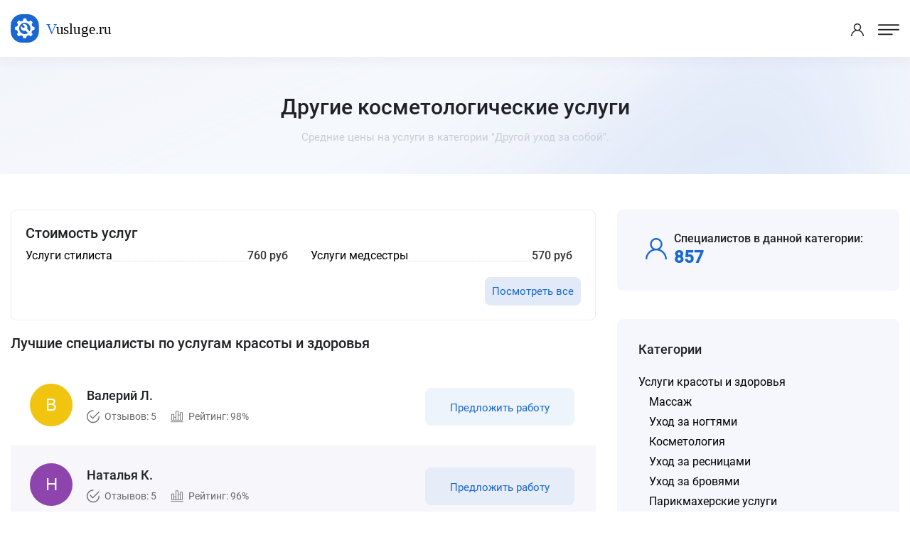

--- FILE ---
content_type: text/html; charset=UTF-8
request_url: https://elabuga.vusluge.ru/category/drugoy-uhod-za-soboy
body_size: 20788
content:
<!DOCTYPE html>
<html lang="ru">
<head>
<meta charset="utf-8">
<title>Другой уход за собой Елабуга - Цены 2026, Стоимость - Vusluge.ru</title>
<meta name="description" content='Другие косметологические услуги по лучшим ценам от проверенных специалистов. Оформить заявку можно всего за пару минут.'>

<!-- Stylesheets -->
<link href="/css/bootstrap.css?v=2.3" rel="stylesheet">
<link href="/css/style.css?v=2.3" rel="stylesheet">
<link href="/css/responsive.css?v=2.3" rel="stylesheet">

<link rel="shortcut icon" href="/images/favicon.png" type="image/x-icon">
<link rel="icon" href="/images/favicon.png" type="image/x-icon">

<!-- Responsive -->
<meta http-equiv="X-UA-Compatible" content="IE=edge">
<meta name="viewport" content="width=device-width, initial-scale=1.0, maximum-scale=1.0, user-scalable=0">
<!--[if lt IE 9]><script src="https://cdnjs.cloudflare.com/ajax/libs/html5shiv/3.7.3/html5shiv.js"></script><![endif]-->
<!--[if lt IE 9]><script src="js/respond.js"></script><![endif]-->
</head>

<body data-usluga="Другой уход за собой">

<div class="page-wrapper">

    <!-- Preloader -->
    <!--<div class="preloader"></div>-->

    <!-- Header Span -->
    <span class="header-span"></span>
    
    <!-- Main Header-->
    <header class="main-header">
        
        <!-- Main box -->
        <div class="main-box">
            <!--Nav Outer -->
            <div class="nav-outer">
                <div class="logo-box">
                    <div class="logo"><a href="https://elabuga.vusluge.ru/"><img src="/images/logo.svg" alt="" title=""></a></div>
                </div>

                <nav class="nav main-menu">
                    <ul class="navigation" id="navbar">
                        <li class="current dropdown">
                            <a href="https://elabuga.vusluge.ru/">Главная</a>
                        </li>

                        <li class="current dropdown">
                            <a href="https://elabuga.vusluge.ru/all-category">Все категории</a>
                        </li>

                        <li class="current dropdown">
                            <a href="https://elabuga.vusluge.ru/all-price">Все прайсы</a>
                        </li>

                        <li class="current dropdown">
                            <a href="https://elabuga.vusluge.ru/all-service">Популярные услуги</a>
                        </li>

                        <li class="current dropdown">
                            <a href="https://elabuga.vusluge.ru/all-town">Другие города</a>
                        </li>
                        
                    </ul>
                </nav>
                <!-- Main Menu End-->
            </div>

            <div class="outer-box">
                <div class="btn-box">
                    <a href="/login-popup.html" class="theme-btn btn-style-three call-modal">Войти</a>
                    <a href="/register-popup.html" class="theme-btn btn-style-one call-modal">Стать специалистом</a>
                </div>
            </div>
        </div>

        <!-- Mobile Header -->
        <div class="mobile-header">
            <div class="logo"><a href="https://elabuga.vusluge.ru/"><img src="/images/logo.svg" alt="" title=""></a></div>

            <!--Nav Box-->
            <div class="nav-outer clearfix">

                <div class="outer-box">
                    <!-- Login/Register -->
                    <div class="login-box"> 
                        <a href="/login-popup.html" class="call-modal"><span class="icon-user"></span></a>
                    </div>

                    <a href="#nav-mobile" class="mobile-nav-toggler"><span class="flaticon-menu-1"></span></a>
                </div>
            </div>
        </div>

        <!-- Mobile Nav -->
        <div id="nav-mobile"></div>
    </header>
    <!--End Main Header -->
    <!--Page Title-->
    <section class="page-title">
        <div class="auto-container">
            <div class="title-outer">
                <h1>Другие косметологические услуги</h1>
                <p>Средние цены на услуги в категории "Другой уход за собой".</p>
            </div>
        </div>
    </section>
    <!--End Page Title-->

    <!-- Listing Section -->
    <section class="ls-section">
        <div class="auto-container">    
            <div class="row">

                
                <div class="content-column col-lg-8 col-md-12 col-sm-12">
                                <div class="job-overview-two">
                    <h2>Стоимость услуг</h2>
                    <ul>
                        <li class="oneline"><div class="griditem griditem_exp"><a href="https://elabuga.vusluge.ru/prices/uslugi-stilista"><span>Услуги стилиста</span></a></div> <span class="griditem">760 руб</span></li><li class="oneline"><div class="griditem griditem_exp"><a href="https://elabuga.vusluge.ru/prices/uslugi-medsestry"><span>Услуги медсестры</span></a></div> <span class="griditem">570 руб</span></li>                    </ul>
                    <span class="moreprice"><a href="/prices/category/drugoy-uhod-za-soboy" class="theme-btn btn-style-three smallbut">Посмотреть все</a></span>                </div>
                                <div class="sec-title">
                    <h2>Лучшие специалисты по услугам красоты и здоровья</h2>
                </div>
                                <div class="outer-box">
                    
<div class="job-block-five">
    <div class="inner-box">
        <div class="content">
            <span class="company-logo"><img data-radius="5" data-name="Валерий Л." class="user-img"></span>
            <div class="name">Валерий Л.</div>
            <ul class="job-info">
                <li><span class="icon flaticon-checked"></span> Отзывов: 5</li>
                <li><span class="icon flaticon-bar-chart"></span> Рейтинг: 98%</li>
            </ul>
        </div>
        <a href="/login-popup.html" class="theme-btn btn-style-three call-modal">Предложить работу</a>
    </div>
</div>

<div class="job-block-five">
    <div class="inner-box">
        <div class="content">
            <span class="company-logo"><img data-radius="5" data-name="Наталья К." class="user-img"></span>
            <div class="name">Наталья К.</div>
            <ul class="job-info">
                <li><span class="icon flaticon-checked"></span> Отзывов: 5</li>
                <li><span class="icon flaticon-bar-chart"></span> Рейтинг: 96%</li>
            </ul>
        </div>
        <a href="/login-popup.html" class="theme-btn btn-style-three call-modal">Предложить работу</a>
    </div>
</div>

<div class="job-block-five">
    <div class="inner-box">
        <div class="content">
            <span class="company-logo"><img data-radius="5" data-name="Александр И." class="user-img"></span>
            <div class="name">Александр И.</div>
            <ul class="job-info">
                <li><span class="icon flaticon-checked"></span> Отзывов: 36</li>
                <li><span class="icon flaticon-bar-chart"></span> Рейтинг: 96%</li>
            </ul>
        </div>
        <a href="/login-popup.html" class="theme-btn btn-style-three call-modal">Предложить работу</a>
    </div>
</div>

<div class="job-block-five">
    <div class="inner-box">
        <div class="content">
            <span class="company-logo"><img data-radius="5" data-name="Вячеслав М." class="user-img"></span>
            <div class="name">Вячеслав М.</div>
            <ul class="job-info">
                <li><span class="icon flaticon-checked"></span> Отзывов: 5</li>
                <li><span class="icon flaticon-bar-chart"></span> Рейтинг: 96%</li>
            </ul>
        </div>
        <a href="/login-popup.html" class="theme-btn btn-style-three call-modal">Предложить работу</a>
    </div>
</div>

<div class="job-block-five">
    <div class="inner-box">
        <div class="content">
            <span class="company-logo"><img data-radius="5" data-name="Анна П." class="user-img"></span>
            <div class="name">Анна П.</div>
            <ul class="job-info">
                <li><span class="icon flaticon-checked"></span> Отзывов: 17</li>
                <li><span class="icon flaticon-bar-chart"></span> Рейтинг: 95%</li>
            </ul>
        </div>
        <a href="/login-popup.html" class="theme-btn btn-style-three call-modal">Предложить работу</a>
    </div>
</div>

<div class="job-block-five">
    <div class="inner-box">
        <div class="content">
            <span class="company-logo"><img data-radius="5" data-name="Андрей К." class="user-img"></span>
            <div class="name">Андрей К.</div>
            <ul class="job-info">
                <li><span class="icon flaticon-checked"></span> Отзывов: 56</li>
                <li><span class="icon flaticon-bar-chart"></span> Рейтинг: 94%</li>
            </ul>
        </div>
        <a href="/login-popup.html" class="theme-btn btn-style-three call-modal">Предложить работу</a>
    </div>
</div>

<div class="job-block-five">
    <div class="inner-box">
        <div class="content">
            <span class="company-logo"><img data-radius="5" data-name="Анна Г." class="user-img"></span>
            <div class="name">Анна Г.</div>
            <ul class="job-info">
                <li><span class="icon flaticon-checked"></span> Отзывов: 15</li>
                <li><span class="icon flaticon-bar-chart"></span> Рейтинг: 94%</li>
            </ul>
        </div>
        <a href="/login-popup.html" class="theme-btn btn-style-three call-modal">Предложить работу</a>
    </div>
</div>

<div class="job-block-five">
    <div class="inner-box">
        <div class="content">
            <span class="company-logo"><img data-radius="5" data-name="Анатолий К." class="user-img"></span>
            <div class="name">Анатолий К.</div>
            <ul class="job-info">
                <li><span class="icon flaticon-checked"></span> Отзывов: 18</li>
                <li><span class="icon flaticon-bar-chart"></span> Рейтинг: 93%</li>
            </ul>
        </div>
        <a href="/login-popup.html" class="theme-btn btn-style-three call-modal">Предложить работу</a>
    </div>
</div>

<div class="job-block-five">
    <div class="inner-box">
        <div class="content">
            <span class="company-logo"><img data-radius="5" data-name="Александр К." class="user-img"></span>
            <div class="name">Александр К.</div>
            <ul class="job-info">
                <li><span class="icon flaticon-checked"></span> Отзывов: 11</li>
                <li><span class="icon flaticon-bar-chart"></span> Рейтинг: 88%</li>
            </ul>
        </div>
        <a href="/login-popup.html" class="theme-btn btn-style-three call-modal">Предложить работу</a>
    </div>
</div>

<div class="job-block-five">
    <div class="inner-box">
        <div class="content">
            <span class="company-logo"><img data-radius="5" data-name="Елена Б." class="user-img"></span>
            <div class="name">Елена Б.</div>
            <ul class="job-info">
                <li><span class="icon flaticon-checked"></span> Отзывов: 8</li>
                <li><span class="icon flaticon-bar-chart"></span> Рейтинг: 79%</li>
            </ul>
        </div>
        <a href="/login-popup.html" class="theme-btn btn-style-three call-modal">Предложить работу</a>
    </div>
</div>
      
                </div>
                                                </div>


                <!-- Filters Column -->
                <div class="filters-column col-lg-4 col-md-12 col-sm-12">
                    <div class="inner-column">
                                                <div class="sidebar-widget">
                                <div class="widget-content">
                                    <ul class="job-overview">
                                        <li>
                                            <i class="icon icon-user-2"></i>
                                            <h5>Специалистов в данной категории:</h5>
                                            <span>857</span>
                                        </li>
                                    </ul>
                                </div>

                            </div>
                        <div class="sidebar-widget">
                                <!-- Job Skills -->
                                <span class="widget-title">Категории</span>
                                <div class="widget-content">
                                    <ul class="category">
                                        <li class="main"><a href="https://elabuga.vusluge.ru/category/krasota-i-zdorove">Услуги красоты и здоровья</a><ul><li><a href="https://elabuga.vusluge.ru/category/massazh">Массаж</a></li><li><a href="https://elabuga.vusluge.ru/category/uhod-za-nogtyami">Уход за ногтями</a></li><li><a href="https://elabuga.vusluge.ru/category/kosmetologiya">Косметология</a></li><li><a href="https://elabuga.vusluge.ru/category/uhod-za-resnicami">Уход за ресницами</a></li><li><a href="https://elabuga.vusluge.ru/category/uhod-za-brovyami">Уход за бровями</a></li><li><a href="https://elabuga.vusluge.ru/category/parikmaherskie-uslugi">Парикмахерские услуги</a></li><li><a href="https://elabuga.vusluge.ru/category/depilyatsiya">Депиляция</a></li><li><a href="https://elabuga.vusluge.ru/category/vizazhist">Услуги визажиста-стилиста</a></li><li><a href="https://elabuga.vusluge.ru/category/makiyazh">Макияж</a></li><li><a href="https://elabuga.vusluge.ru/category/uslugi-psihologa">Психолог</a></li><li><a href="https://elabuga.vusluge.ru/category/uslugi-dietologa">Диетолог</a></li><li><span>Другой уход за собой</span></li></ul></li>
                                    </ul>
                                </div>
                            </div>
                                                <div class="sidebar-widget">
                                <!-- Job Skills -->
                                <span class="widget-title">Еще искали</span>
                                <div class="widget-content">
                                    <ul class="job-skills">
                                        <li><a href="https://elabuga.vusluge.ru/tag/muzhskoy-salon-krasoti">Мужской салон красоты</a></li><li><a href="https://elabuga.vusluge.ru/tag/uslugi-dlya-zhenshchin">Услуги для женщин</a></li><li><a href="https://elabuga.vusluge.ru/tag/dredy">Дреды</a></li><li><a href="https://elabuga.vusluge.ru/tag/vyvedenie-tatuazha">Выведение татуажа</a></li><li><a href="https://elabuga.vusluge.ru/tag/konsultaciya-psihologa-po-skajpu">Консультация психолога по Скайпу</a></li><li><a href="https://elabuga.vusluge.ru/tag/uslugi-dlya-muzhchin">Услуги для мужчин</a></li><li><a href="https://elabuga.vusluge.ru/tag/semejnyj-psiholog">Семейный психолог</a></li><li><a href="https://elabuga.vusluge.ru/tag/afro-kudri-v-salone">Афро кудри в салоне</a></li><li><a href="https://elabuga.vusluge.ru/tag/rasslablyayushij-massazh">Расслабляющий массаж</a></li><li><a href="https://elabuga.vusluge.ru/tag/vremennaia-tatuirovka-khnoi">Временная татуировка хной</a></li><li><a href="https://elabuga.vusluge.ru/tag/onlajn-dietolog">Онлайн диетолог</a></li><li><a href="https://elabuga.vusluge.ru/tag/bikini-dlya-muzhchin">Бикини для мужчин</a></li><li><a href="https://elabuga.vusluge.ru/tag/podrostkovyj-psiholog">Подростковый психолог</a></li><li><a href="https://elabuga.vusluge.ru/tag/afronarashchivanie-volos">Афронаращивание волос</a></li><li><a href="https://elabuga.vusluge.ru/tag/konsultatsiya-endokrinologa">Консультация эндокринолога</a></li>                                    </ul>
                                </div>
                            </div>
                                                
                        <div class="sidebar-widget">
                                <!-- Job Skills -->
                                <span class="widget-title">Другие города</span>
                                <div class="widget-content">
                                        <a href="https://zelenograd.vusluge.ru/category/drugoy-uhod-za-soboy">Зеленоград</a>, <a href="https://petropavlovsk-kamchatskiy.vusluge.ru/category/drugoy-uhod-za-soboy">Петропавловск-Камчатский</a>, <a href="https://shchekino.vusluge.ru/category/drugoy-uhod-za-soboy">Щекино</a>, <a href="https://smolensk.vusluge.ru/category/drugoy-uhod-za-soboy">Смоленск</a>, <a href="https://rossosh.vusluge.ru/category/drugoy-uhod-za-soboy">Россошь</a>, <a href="https://odincovo.vusluge.ru/category/drugoy-uhod-za-soboy">Одинцово</a>, <a href="https://ufa.vusluge.ru/category/drugoy-uhod-za-soboy">Уфа</a>, <a href="https://hanty-mansiysk.vusluge.ru/category/drugoy-uhod-za-soboy">Ханты-Мансийск</a>, <a href="https://zlatoust.vusluge.ru/category/drugoy-uhod-za-soboy">Златоуст</a>, <a href="https://yarcevo.vusluge.ru/category/drugoy-uhod-za-soboy">Ярцево</a>, <a href="https://uhta.vusluge.ru/category/drugoy-uhod-za-soboy">Ухта</a>, <a href="https://saratov.vusluge.ru/category/drugoy-uhod-za-soboy">Саратов</a>, <a href="https://gatchina.vusluge.ru/category/drugoy-uhod-za-soboy">Гатчина</a>, <a href="https://kineshma.vusluge.ru/category/drugoy-uhod-za-soboy">Кинешма</a>, <a href="https://shchelkovo.vusluge.ru/category/drugoy-uhod-za-soboy">Щёлково</a>                                </div>
                            </div>
                        <!-- Call To Action -->
                        <div class="call-to-action-four">
                            <span class="wtitle">Хотите выполнять заказы?</span>
                            <p>Пройдите регистрацию и присоеденитесь к другим специалистам.</p>
                            <a href="https://elabuga.vusluge.ru/register-popup.html" class="theme-btn btn-style-one bg-blue call-modal"><span class="btn-title">Стать специалистом</span></a>
                            <div class="image" style="background-image: url(/images/resource/work.png);"></div>
                        </div>
                        <!-- End Call To Action -->
                    </div>
                </div>
            </div>
        </div>
    </section>
    <!--End Listing Page Section -->

    

<footer class="main-footer alternate4">
        <!--Bottom-->
        <div class="footer-bottom">
            <div class="auto-container">
                <div class="outer-box">
                    <div class="bottom-left">
                        <div class="logo"><img src="/images/logo.svg"></div>
                        <div class="copyright-text">© 2021-2026 Vusluge.ru</div>
                    </div>
                </div>
            </div>
        </div>
    </footer>


</div><!-- End Page Wrapper -->




<script src="/js/jquery.js"></script> 
<script src="/js/popper.min.js"></script>
<script src="/js/chosen.min.js"></script>
<script src="/js/bootstrap.min.js"></script>
<script src="/js/jquery.fancybox.js"></script>
<script src="/js/jquery.modal.min.js"></script>
<script src="/js/mmenu.polyfills.js"></script>
<script src="/js/mmenu.js"></script>
<script src="/js/appear.js"></script>
<script src="/js/anm.min.js"></script>
<script src="/js/owl.js"></script>
<script src="/js/wow.js"></script>
<script src="/js/script.js?v=2.3"></script>

</body>
</html>


